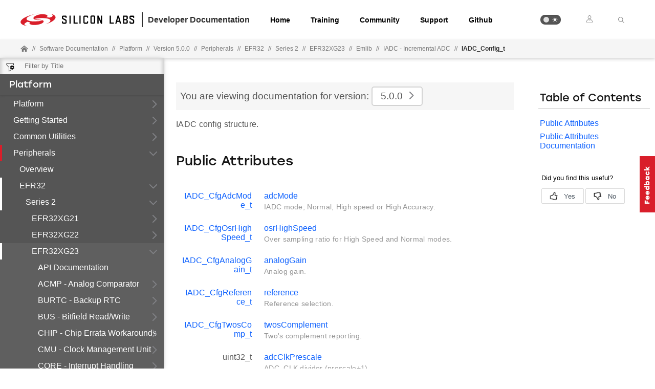

--- FILE ---
content_type: text/html; charset=UTF-8
request_url: https://d6tizftlrpuof.cloudfront.net/live/i/5f85d199b46a1b31eb4694e5/48e444b7b61b28e564927e0b3c15d96989190ad8.html
body_size: 1457
content:
<!doctype html>
<html ng-app="ubWidget">
<head>
    <meta name="viewport" content="width=device-width, initial-scale=1, maximum-scale=1">
    <link rel="stylesheet" href="https://d6tizftlrpuof.cloudfront.net/live/resources/in-page/css/theme-thumb.form.scss" />
    <!--[if lt IE 9]>
    <script type="text/javascript" src="//d6tizftlrpuof.cloudfront.net/live/campaign/js/e2456a107d.legacybrowser.js"></script>
    <![endif]-->
    <script type="campaign/form">{"id":"634f96f53042a864e44b82f8","version":7,"form":{"pages":[{"type":"form","fields":[{"type":"toggle","caption":"Toggle","autoSubmit":true,"forceRequired":false,"fixed":false,"interactive":true,"showHideRule":[],"validationText":"This field is required","title":"Did you find this useful?","points":"2","options":[{"title":"Yes","value":"5"},{"title":"No","value":"1"}],"name":"toggle","empty":"Please choose an option"}],"jump":"End","jumpRules":[{"control":"toggle","value":["5"],"jump":"Form1"},{"control":"toggle","value":["1"],"jump":"Form2"}],"autoSubmit":true,"name":"Start"},{"type":"form","fields":[{"type":"comment","caption":"Comment","autoSubmit":false,"forceRequired":false,"fixed":false,"interactive":true,"showHideRule":[],"validationText":"This field is required","title":"Great! Anything you can share about what you found useful?","name":"comment","empty":"Please choose an option"},{"type":"continue","caption":"Continue Button","autoSubmit":false,"forceRequired":false,"fixed":true,"interactive":true,"showHideRule":[],"validationText":"This field is required","title":"Continue"}],"jump":"page","jumpRules":[],"autoSubmit":true,"name":"Form1"},{"type":"form","fields":[{"type":"text","caption":"Text Input","autoSubmit":false,"forceRequired":false,"fixed":false,"interactive":true,"showHideRule":[],"validationText":"This field is required","title":"Thanks for your feedback! May we contact you with a updates or questions related to your feedback? If yes, please enter your email here:","name":"get_email","empty":"Please choose an option"},{"type":"continue","caption":"Continue Button","autoSubmit":false,"forceRequired":false,"fixed":true,"interactive":true,"showHideRule":[],"validationText":"This field is required","title":"Continue"}],"jump":"page1","jumpRules":[],"autoSubmit":true,"name":"page"},{"type":"form","fields":[{"type":"rating","caption":"Rating","autoSubmit":true,"forceRequired":false,"fixed":false,"interactive":true,"showHideRule":[],"validationText":"This field is required","title":"If asked, how likely are you to recommend Silicon Labs products to your friends and colleagues?","low":"not at all","high":"very likely","textPositioning":"beforeafter","mode":"radio","scale":10,"options":[{"value":"1"},{"value":"5"}],"name":"If_asked_how_likely_are_you_to_r","empty":"Please choose an option"},{"type":"continue","caption":"Continue Button","autoSubmit":false,"forceRequired":false,"fixed":true,"interactive":true,"showHideRule":[],"validationText":"This field is required","title":"Continue"}],"jump":"End","jumpRules":[],"autoSubmit":true,"name":"page1"},{"type":"form","fields":[{"type":"comment","caption":"Comment","autoSubmit":false,"forceRequired":false,"fixed":false,"interactive":true,"showHideRule":[],"validationText":"This field is required","title":"What can we do to improve this page?","name":"comment1","empty":"Please choose an option"},{"type":"continue","caption":"Continue Button","autoSubmit":false,"forceRequired":false,"fixed":true,"interactive":true,"showHideRule":[],"validationText":"This field is required","title":"Continue"}],"jump":"page2","jumpRules":[],"autoSubmit":true,"name":"Form2"},{"type":"form","fields":[{"type":"text","caption":"Text Input","autoSubmit":false,"forceRequired":false,"fixed":false,"interactive":true,"showHideRule":[],"validationText":"This field is required","title":"Thanks! May we contact you with status updates or questions related to your feedback? If yes, please enter your email here:","empty":"Please choose an option","name":"Thanks_May_we_contact_you_with_s"},{"type":"continue","caption":"Continue Button","autoSubmit":false,"forceRequired":false,"fixed":true,"interactive":true,"showHideRule":[],"validationText":"This field is required","title":"Continue"}],"jump":null,"jumpRules":[],"autoSubmit":true,"name":"page2"},{"type":"form","fields":[{"type":"rating","caption":"Rating","autoSubmit":true,"forceRequired":false,"fixed":false,"interactive":true,"showHideRule":[],"validationText":"This field is required","title":"If asked, how likely are you to recommend Silicon Labs products to your friends and colleagues?","low":"not at all","high":"very likely","textPositioning":"beforeafter","mode":"radio","scale":10,"options":[{"value":"1"},{"value":"5"}],"empty":"Please choose an option","name":"rating"},{"type":"continue","caption":"Continue Button","autoSubmit":false,"forceRequired":false,"fixed":true,"interactive":true,"showHideRule":[],"validationText":"This field is required","title":"Continue"}],"jump":"End","jumpRules":[],"autoSubmit":true,"name":"page3"},{"type":"end","fields":[{"type":"header","caption":"Header","autoSubmit":false,"forceRequired":false,"fixed":false,"interactive":false,"showHideRule":[],"validationText":"This field is required","text":"Thanks!"},{"type":"paragraph","caption":"Paragraph","autoSubmit":false,"forceRequired":false,"fixed":false,"interactive":false,"showHideRule":[],"validationText":"This field is required","text":"Thank you for sharing your feedback with us."}],"jump":null,"jumpRules":[],"autoSubmit":false,"autoclose":false,"name":"End"}],"allowedPageTypes":["form","end"]}}
    </script>
    <script>
    function supportsSVG() {
      return !! document.createElementNS && !! document.createElementNS('http://www.w3.org/2000/svg','svg').createSVGRect;
    }
    if (supportsSVG()) {
      document.documentElement.className += ' svg';
    } else {
      document.documentElement.className += ' no-svg';
    }
    </script>
</head>
<body class="in-page">
<div in-page-form-container ub-action="//w.usabilla.com/incoming" allow-html="true"></div>

<script type="text/javascript" src="//d6tizftlrpuof.cloudfront.net/vendor/1.6.5/angular.min.js"></script>
<script type="text/javascript" src="//d6tizftlrpuof.cloudfront.net/live/campaign/js/b1f1cccccf.in-page-form.js"></script>

</body>
</html>


--- FILE ---
content_type: application/x-javascript
request_url: https://assets.adobedtm.com/0144d06d02c2/2c54aaf3cc70/0b084b45b3fa/RCb5dbe317292a4d64aae461d71e1e46c5-source.min.js
body_size: 26
content:
// For license information, see `https://assets.adobedtm.com/0144d06d02c2/2c54aaf3cc70/0b084b45b3fa/RCb5dbe317292a4d64aae461d71e1e46c5-source.js`.
_satellite.__registerScript('https://assets.adobedtm.com/0144d06d02c2/2c54aaf3cc70/0b084b45b3fa/RCb5dbe317292a4d64aae461d71e1e46c5-source.min.js', "<script type=\"text/javascript\" src=\"//script.crazyegg.com/pages/scripts/0100/0882.js\" async=\"async\" ></script>");

--- FILE ---
content_type: text/plain
request_url: https://c.6sc.co/?m=1
body_size: 194
content:
6suuid=aaaa3717a7c4370067e96769c6000000ad140400

--- FILE ---
content_type: image/svg+xml
request_url: https://docs.silabs.com/assets/images/icons/user.svg
body_size: 636
content:
<?xml version="1.0" standalone="no"?>
<!DOCTYPE svg PUBLIC "-//W3C//DTD SVG 20010904//EN"
 "http://www.w3.org/TR/2001/REC-SVG-20010904/DTD/svg10.dtd">
<svg version="1.0" xmlns="http://www.w3.org/2000/svg"
 width="144.000000pt" height="162.000000pt" viewBox="0 0 144.000000 162.000000"
 preserveAspectRatio="xMidYMid meet">
<metadata>
Created by potrace 1.16, written by Peter Selinger 2001-2019
</metadata>
<g transform="translate(0.000000,162.000000) scale(0.100000,-0.100000)"
fill="#000000" stroke="none">
<path d="M625 1596 c-221 -55 -352 -280 -289 -497 84 -287 450 -382 660 -171
226 228 109 612 -206 672 -66 13 -102 12 -165 -4z m199 -107 c68 -25 139 -92
169 -157 15 -34 21 -67 21 -122 0 -93 -24 -151 -89 -214 -123 -120 -314 -113
-430 16 -98 109 -101 279 -8 388 88 102 214 136 337 89z"/>
<path d="M350 699 c-70 -14 -148 -57 -206 -115 -98 -98 -128 -190 -122 -371 3
-125 14 -150 78 -185 33 -17 65 -18 627 -16 580 3 592 3 619 24 54 40 67 68
72 151 9 169 -28 292 -118 387 -66 70 -147 113 -241 127 -68 10 -82 9 -176
-15 -126 -32 -199 -33 -328 -1 -106 26 -133 28 -205 14z m180 -109 c126 -33
210 -35 325 -9 185 43 272 27 366 -65 67 -66 92 -131 97 -259 4 -93 2 -110
-13 -127 -18 -19 -34 -20 -590 -20 -493 0 -574 2 -585 15 -8 10 -11 50 -8 137
3 114 5 127 33 177 54 97 164 169 260 170 22 0 74 -8 115 -19z"/>
</g>
</svg>


--- FILE ---
content_type: text/plain
request_url: https://c.6sc.co/?m=1
body_size: 194
content:
6suuid=aaaa3717a7c4370067e96769c6000000ad140400

--- FILE ---
content_type: text/javascript
request_url: https://d6tizftlrpuof.cloudfront.net/live/campaign/js/b1f1cccccf.in-page-form.js
body_size: 7773
content:
!function(n){function e(o){if(t[o])return t[o].exports;var r=t[o]={i:o,l:!1,exports:{}};return n[o].call(r.exports,r,r.exports,e),r.l=!0,r.exports}var t={};e.m=n,e.c=t,e.d=function(n,t,o){e.o(n,t)||Object.defineProperty(n,t,{configurable:!1,enumerable:!0,get:o})},e.n=function(n){var t=n&&n.__esModule?function(){return n.default}:function(){return n};return e.d(t,"a",t),t},e.o=function(n,e){return Object.prototype.hasOwnProperty.call(n,e)},e.p="scripts/",e(e.s=220)}({107:function(n,e,t){angular.module("inPage",["baseForm"]).value("inPageWidget",{}).directive("script",t(108)).factory("utils",t(109)).factory("payloadHandler",t(110)).factory("inPageFormHandler",t(111)).directive("inPageForm",t(112)),angular.module("inPageIframe",[]).run(t(113)).directive("img",t(114)).directive("inPageFormContainer",t(115)),angular.module("ubWidget",["inPageIframe","inPage"]),t(116)},108:function(n,e){function t(n,e){return{restrict:"E",compile:function(t,o){if("campaign/form"===o.type)try{var r=e(t[0].text)();angular.isObject(r)&&angular.copy(r,n)}catch(n){throw new Error("Cannot parse element data")}}}}t.$inject=["inPageWidget","$parse"],n.exports=t},109:function(n,e){function t(n){var e={};return e.getBrowserData=function(){for(var e=n.navigator,t={},o=["userAgent","language","languages","cookieEnabled","doNotTrack"],r=0;r<o.length;r++){var a=o[r];a in e&&(t[a]=e[a])}return t},e.getScreenData=function(){for(var e=n.screen,t={},o=["availTop","availLeft","availWidth","availHeight","colorDepth","height","left","orientation","pixelDepth","top","width"],r=0;r<o.length;r++){var a=o[r];a in e&&(t[a]=e[a])}return t},e.postMessageToParent=function(e,t){var o=JSON.stringify({type:e,payload:t});n.parent.postMessage(o,"*")},e}t.$inject=["$window"],n.exports=t},110:function(n,e){function t(n){return{send:function(e,t,o){e.v+=1,o&&(e.done=!0),t&&n.post(t,e).then(function(n){angular.extend(e,n)},function(){})}}}t.$inject=["corsHttp"],n.exports=t},111:function(n,e){function t(n,e,t){function o(){r={},a={},i=n.form,l=[],c={},s={data:r,custom:a,times:c,browser:e.getBrowserData(),screen:e.getScreenData(),pages:l,version:n.version,widget_id:n.id},u={id:null,sig:null,type:"in-page",subtype:"form",v:0,data:s,done:!1}}var r,a,i,l,c,s,u,d;o();var p={getDataObject:function(){return r},reset:function(){o()},getPageIndex:function(n){if(!n)return-1;var e=n.name||n;if(i)for(var t=0;t<i.pages.length;t++)if(i.pages[t].name===e)return t;return-1},getPageByName:function(n){var e=this.getPageIndex(n);return e>=0?i.pages[e]:null},getNextPage:function(n){if(!n)return i.pages[0];var e=this.getPageIndex(n);return e>=0?i.pages[e+1]||null:null},getPageCount:function(){return i?i.pages.length:0},registerTiming:function(n,e){var t=n.name||n;c[t]=e},pageSwitched:function(n,o){l.push(o.name),"end"===n.type?(l.push(n.name),s.finished=!0,t.send(u,d,!0),e.postMessageToParent("success",u)):(t.send(u,d),e.postMessageToParent("page-switch",u))}};return{getHandler:function(){return p},setCustomData:function(n){angular.extend(a,n)},getCustomData:function(){return a},setFormData:function(n){angular.extend(r,n)},getFormData:function(){return r},setAction:function(n){d=n},getAction:function(){return d},updateFeedbackData:function(n){var e=["referrer","timing","url","canonical_url"];angular.forEach(e,function(e){e in n&&(s[e]=n[e])})},getFeedbackData:function(){return s}}}t.$inject=["inPageWidget","utils","payloadHandler"],n.exports=t},112:function(n,e){function t(n){return{restrict:"EA",scope:!0,controller:"usabillaFormCtrl",require:"inPageForm",link:function(e,t,o,r){var a=o.ubAction;a&&n.setAction(a),r.registerForm(n.getHandler()),r.reset(),r.start();var i=e.$on("$$message.init",function(t,o){e.$apply(function(){var e=o.data||{};e.custom&&angular.isObject(e.custom)&&n.setCustomData(e.custom),e.data&&n.setFormData(e.data),n.updateFeedbackData(e),i()})})}}}t.$inject=["inPageFormHandler"],n.exports=t},113:function(n,e){function t(n,e){angular.element(e).bind("message",function(e){var t=angular.fromJson(e.data);angular.isObject(t)&&t.type&&n.$broadcast("$$message."+t.type,t)})}t.$inject=["$rootScope","$window"],n.exports=t},114:function(n,e){function t(){return{restrict:"E",link:function(n,e){e.on("load",function(){n.$digest()})}}}n.exports=t},115:function(n,e){function t(){return{restrict:"A",templateUrl:"frontend/views/inPage/form.html",controller:["$scope","$window","$element","$timeout","$attrs","$interval","StateService",function(n,e,t,o,r,a,i){function l(){var n=t[0].offsetHeight;if(t[0].getBoundingClientRect){var e=t[0].getBoundingClientRect();e.bottom&&(n=Math.max(n,Math.round(e.bottom)))}return n}function c(){var n=l();n!==u&&p.resize(n)}function s(){angular.isDefined(d)||(d=a(c,100))}var u,d,p=this;n.ubAction=r.ubAction||null,r.$observe("allowHtml",function(n){i.allowHtml="true"===n});var m={send:function(n,t){var o={type:n};angular.extend(o,t||{}),e.parent.postMessage(JSON.stringify(o),"*")},resize:function(n){this.send("resize",{height:n}),u=n}};angular.extend(p,m),p.cancelInterval=function(){angular.isDefined(d)&&(a.cancel(d),d=void 0)},n.$watch(l,s),n.$on("cancelHeightInterval",function(){p.cancelInterval()}),n.$on("$$message.frameResized",function(){n.$apply(p.cancelInterval)}),n.$on("destroy",function(){p.cancelInterval()}),n.$on("linkLoaded",function(){c()}),angular.element(e).on("load",function(){n.$digest()})}]}}n.exports=t},116:function(n,e){angular.module("inPageIframe").run(["$templateCache",function(n){n.put("frontend/views/inPage/form.html",'<div id="logo"></div>\n<form\n    in-page-form\n    name="form"\n    id="form"\n    ng-submit="submit()"\n    ub-action="{{ubAction}}"\n    ng-class="[\'type-\' + currentPage.type, \'page-\' + pageNumber]"\n>\n    <div ng-include="\'frontend/views/form/ui/progress-bar.html\'" ng-if="campaign.data.progressBar.active"></div>\n    <div ng-repeat="control in currentPage.fields" ub-field control="control" data="data" state="state" on-auto-submit="autoSubmitForm(control)" class="control-container control-{{control.type}}"></div>\n</form>\n'),n.put("frontend/views/inPage/form.html",'<div id="logo"></div>\n<form\n    in-page-form\n    name="form"\n    id="form"\n    ng-submit="submit()"\n    ub-action="{{ubAction}}"\n    ng-class="[\'type-\' + currentPage.type, \'page-\' + pageNumber]"\n>\n    <div ng-include="\'frontend/views/form/ui/progress-bar.html\'" ng-if="campaign.data.progressBar.active"></div>\n    <div ng-repeat="control in currentPage.fields" ub-field control="control" data="data" state="state" on-auto-submit="autoSubmitForm(control)" class="control-container control-{{control.type}}"></div>\n</form>\n')}])},13:function(n,e){function t(n){var e="?"===n.charAt(0)?n.substring(1):n,t=e.split("&"),o={};return angular.forEach(t,function(n){var e=n.split("="),t=decodeURIComponent(e.shift()),r=decodeURIComponent(e.join("="));o.hasOwnProperty(t)?(angular.isArray(o[t])||(o[t]=[o[t]]),o[t].push(r||"")):o[t]=r||""}),o}n.exports=t},14:function(n,e){function t(n,e){var t={};return Object.keys(n).forEach(function(o){0===o.indexOf(e)&&(t[o.substring(e.length)]=n[o],delete n[o])}),t}n.exports={extractFields:t}},17:function(n,e){function t(){var n=document.createElement("input");return n.setAttribute("type","range"),"range"===n.type}n.exports=t},20:function(n,e,t){angular.module("baseForm",[]).filter("makeRange",t(21)).filter("trustHtml",t(9)).factory("StateService",t(8)).controller("usabillaFormCtrl",t(22)).directive("ubField",t(24)).directive("ubCheckboxList",t(25)).directive("ubCenter",t(26)).directive("ubMax",t(27)).directive("ubRangeSlider",t(28)).directive("link",t(29)).factory("corsHttp",t(30)),t(31)},21:function(n,e){function t(){return function(n){var e,t;switch(n.length){case 1:e=0,t=parseInt(n[0],10)-1;break;case 2:e=parseInt(n[0],10),t=parseInt(n[1],10);break;default:return n}for(var o=[],r=e>t?-1:1,a=e;a!==t+r;a+=r)o.push(a);return o}}n.exports=t},22:function(n,e,t){function o(n,e,t,o){var c=this;c.formHandler=null,c.startTime=r();var s=e["form-name"]||"form";n.currentPage=null,n.state=t,n.state.submitted=!1,n.data={},n.progressBar={},this.registerForm=function(e){if(!e)throw new Error("No form handler");this.reset(),c.formHandler=e,n.data=c.formHandler.getDataObject()},this.reset=function(){c.formHandler&&c.formHandler.reset&&c.formHandler.reset(),c.startTime=r(),n.currentPage=null,n.state.submitted=!1,n.data=c.formHandler?c.formHandler.getDataObject():{}},this.start=function(e){if(e){var t=c.formHandler.getPageByName(e);t&&(n.currentPage=t)}else n.currentPage=c.formHandler.getNextPage()},c.switchPageHandler=function(e){if(c.formHandler){var t=c.formHandler.getPageByName(e);t&&(n.currentPage=t)}},n.$on("$$switchPage",function(n,e){c.switchPageHandler(e)}),c.updateProgressBar=function(e){if(e&&c.formHandler){var t={current:0,pages:c.formHandler.getPageCount()};if(null!==e){var o=c.formHandler.getPageIndex(e)+1;t.current=5*Math.round(o/t.pages*100/5)}angular.copy(t,n.progressBar)}},n.$watch("currentPage",function(e){n.$emit("resize"),c.updateProgressBar(e),c.formHandler&&e&&(n.pageNumber=c.formHandler.getPageIndex(e)+1);for(var t=a(o.location.search),r=l(t,"prefill_"),s=i(n.pageNumber,n.currentPage&&n.currentPage.fields,n.data,r),u=Object.keys(s),d=0;d<u.length;d++)n.data[u[d]]=s[u[d]];c.scrollTopWindow()}),c.scrollTopWindow=function(){o.scrollTo(0,0)},n.autoSubmitForm=function(e){var t=n.currentPage;if(t.autoSubmit){for(var o,r=t.fields.length,a=-1,i=r-1;i>=0;i--)if(o=t.fields[i],o.autoSubmit&&o.interactive){a=i;break}if(a!==r-1)for(var l=a+1;l<r;l++)if(t.fields[l].interactive)return;o===e&&this.submit()}},this.submit=n.submit=function(){var e,t,o,a=n.currentPage,i=null,l=a.jumpRules||[],u=a.jump||null,d=Math.round(r()-c.startTime);if(n.state.submitted=!0,n[s]&&n[s].$invalid)return void n.$emit("resize");n.state.submitted=!1,c.formHandler.registerTiming(a,d);n:for(e=0;e<l.length;e++)for(o=n.data[l[e].control],l[e].subcontrol&&o&&(o=o[l[e].subcontrol]),angular.isArray(o)||(o=[o]),t=0;t<o.length;t++)if(-1!==l[e].value.indexOf(o[t])){u=l[e].jump;break n}null!==u?null!==(i=c.formHandler.getPageByName(u))&&(n.currentPage=i):n.currentPage=c.formHandler.getNextPage(n.currentPage),c.startTime=r(),c.formHandler.pageSwitched(n.currentPage,a)}}o.$inject=["$scope","$attrs","StateService","$window"];var r,a=t(13),i=t(23),l=t(14).extractFields;r=window.performance&&window.performance.now?window.performance.now.bind(window.performance):Date.now&&Date.now.bind?Date.now.bind(Date):function(){return+new Date},n.exports=o},220:function(n,e,t){t(20),t(107)},23:function(n,e){function t(n,e,t,o){return 1===n&&e&&t&&o&&-1!==["nps","rating","radio","checkbox","mood","choice"].indexOf(e.type)&&void 0!==o[e.name]&&("object"==typeof t[e.name]&&!Object.keys(t[e.name]).length||void 0===t[e.name]||"object"!=typeof t[e.name]&&!t[e.name].toString().length)}function o(n,e,o,r){var a=e&&e.length&&e[0],i={};if(t(n,a,o,r))switch(a.type){case"checkbox":i[a.name]=[r[a.name]];break;default:i[a.name]=r[a.name]}return i}n.exports=o},24:function(n,e){function t(){return{restrict:"AE",scope:{control:"=",data:"=",autoSubmit:"&onAutoSubmit"},template:'<div ng-if="!hide" ng-include="template"></div>',controller:["$scope","$filter","StateService",function(n,e,t){var o,r,a={matrixRating:{},checkbox:[]},i=function(n){return angular.equals(o,n)};n.control.options&&(n.optionsCopy=angular.copy(n.control.options),angular.forEach(n.optionsCopy,function(e,t){e.randomToken=n.control.random?Math.floor(11*Math.random()):t})),n.template="frontend/views/form/control/"+n.control.type+".html",n.hide=!1,n.required=!1,n.isTouch="ontouchstart"in window,n.state=t,n.$watch("control.required && !hide",function(e){n.required=e}),n.validate=function(){n.state.submitted=!0,n.$emit("resize")},n.showHideRuleHandler=function(e){e&&e.control&&e.value&&e.action&&(n.hide="show"===e.action,n.$watch("data[control.showHideRule.control]",function(t){n.executeShowHideRule(e,t)},!0),o=angular.copy(a[n.control.type]))},n.executeShowHideRule=function(e,t){var a=t;e.subcontrol&&t&&(a=t[e.subcontrol]);var l=[a];angular.isArray(a)&&(l=a),n.hide="show"===e.action;for(var c=0;c<l.length;c++)if(-1!==e.value.indexOf(l[c])){n.hide="show"!==e.action;break}var s=n.data[n.control.name];n.hide&&!i(s)&&(r=angular.copy(s),n.data[n.control.name]=angular.copy(o)),!n.hide&&r&&(n.data[n.control.name]=angular.copy(r))},n.$watch("control.showHideRule",function(e){n.showHideRuleHandler(e)}),n.noOptionSelected=function(){return n.control.empty||!n.data[n.control.name]},n.shouldReverse=function(){var e=n.control.options;return!angular.isUndefined(e)&&e[0].value>e[1].value},n.getRange=function(){var t=n.control.scale,o=n.shouldReverse()?[t,1]:[1,t];return e("makeRange")(o)}}]}}n.exports=t},25:function(n,e){function t(n){return{restrict:"A",require:"ngModel",templateUrl:"frontend/views/form/control/checkbox-list.html",link:function(e,t,o,r){e.checks={};var a=n(o.ngModel),i=n(o.ubRequired),l=n(o.min),c=n(o.max);a(e)&&a(e).join||a.assign(e,[]);var s=function(){var n=a(e),t=i(e),o=l(e),s=c(e);r.$setValidity("required",!(t&&0===n.length)),r.$setValidity("min",!(o&&n.length<o)),r.$setValidity("max",!(s&&n.length>s))};e.$watch("required",s),e.$watch(o.ngModel,function(n){angular.forEach(e.control.options,function(t){e.checks[t.value]=n&&n.join&&-1!==n.indexOf(t.value)}),s()},!0),e.$watch("checks",function(n){var t=a(e);t&&(angular.forEach(n,function(n,e){n&&-1===t.indexOf(e)&&t.push(e),n||-1===t.indexOf(e)||t.splice(t.indexOf(e),1)}),s())},!0)}}}t.$inject=["$parse"],n.exports=t},26:function(n,e){function t(){return{restrict:"A",scope:!0,link:function(n,e){n.$watch(function(){var n=e[0].offsetWidth;e[0].style.marginLeft=n/2*-1+"px",e[0].style.width=n+"px"})}}}n.exports=t},27:function(n,e){function t(){return{restrict:"A",link:function(n,e,t){var o=e[0];"max"in o?o.max=t.ubMax:o.setAttribute("max",t.ubMax)}}}n.exports=t},28:function(n,e){function t(){return{scope:!0,restrict:"A",require:"ngModel",link:function(n,e,t,o){function r(n){return o.$touched?n.toString():void(o.$touched=!0)}o.$parsers.push(r)}}}n.exports=t},29:function(n,e){function t(n){return{scope:!0,restrict:"E",link:function(e,t,o){"stylesheet"===o.rel&&t.ready(function(){n.$broadcast("linkLoaded")})}}}t.$inject=["$rootScope"],n.exports=t},30:function(n,e){function t(n,e,t){return{post:function(o,r){if(e.XDomainRequest){var a=new e.XDomainRequest,i=t.defer();return a.onload=function(){var n=angular.fromJson(a.responseText);n?i.resolve(n):i.reject(a.responseText)},a.onerror=function(){i.reject("http error")},a.ontimeout=function(){i.reject("http timeout")},a.timeout=25e3,a.onprogress=function(){},a.open("POST",o),a.send(angular.toJson(r)),i.promise}return n({method:"POST",url:o,data:angular.toJson(r)}).then(function(n){return n.data})}}}t.$inject=["$http","$window","$q"],n.exports=t},31:function(n,e){angular.module("baseForm").run(["$templateCache",function(n){n.put("frontend/views/form/control/checkbox-list.html",'<ul ng-class="{inline: control.inline}">\n    <li ng-repeat="option in optionsCopy | orderBy: \'randomToken\'">\n        <label>\n            <input type="checkbox" ng-model="checks[option.value]" value="{{option.value}}"> {{ option.title }}\n        </label>\n    </li>\n</ul>\n'),n.put("frontend/views/form/control/checkbox.html",'<div ng-form="form">\n    <h3 ng-if="control.title" id="{{ control.name }}">{{control.title}}</h3>\n    <div aria-labelledBy="{{ control.name }}" ub-checkbox-list ng-model="data[control.name]" ub-required="required" name="checkbox" min="{{control.min}}" max="{{control.max}}"></div>\n    <p class="error" ng-if="form.checkbox.$invalid && state.submitted">{{control.validationText}}</p>\n</div>\n'),n.put("frontend/views/form/control/choice.html",'<div ng-form="form" ng-init="data[control.name] = data[control.name]||control.default||data[control.name]">\n    <h3 id="{{ control.name }}" ng-if="control.title">{{control.title}}</h3>\n    <select aria-labelledBy="{{ control.name }}" name="choice" ng-required="required" ng-model="data[control.name]" ng-options="option.value as option.title for option in (optionsCopy | orderBy: \'randomToken\')" autocomplete="off">\n        <option ng-show="noOptionSelected()" value="" ng-selected="noOptionSelected()">{{control.empty}}</option>\n    </select>\n    <p class="error" ng-if="form.choice.$invalid && state.submitted">{{control.validationText}}</p>\n</div>\n'),n.put("frontend/views/form/control/comment.html",'<div ng-form="form" ng-init="data[control.name] = data[control.name]||control.default||data[control.name]">\n    <h3 id="{{ control.name }}" ng-if="control.title">{{control.title}}</h3>\n    <textarea aria-labelledBy="{{ control.name }}" name="text" ng-required="required" ng-model="data[control.name]" placeholder="{{ control.placeholder }}"></textarea>\n    <p class="error" ng-if="form.text.$invalid && state.submitted">{{control.validationText}}</p>\n</div>\n'),n.put("frontend/views/form/control/continue.html",'<div class="button">\n    <button type="submit" ng-click="validate()" id="button" class="btn">\n        {{ control.title }}\n    </button>\n    <span ng-if="control.cancel && $root.showClose !== false">&nbsp;\n        <a tabindex="0" ng-click=" $root.$emit(\'form:closeSurvey\'); " style="display: inline-block;">{{ control.cancel }}</a>\n    </span>\n</div>\n'),n.put("frontend/views/form/control/email.html",'<div ng-form="form">\n    <h3 ng-if="control.title" id="{{ control.name }}">{{control.title}}</h3>\n    <input aria-labelledBy="{{ control.name }}" class="textinput" type="email" name="email" ng-required="required" ng-model="data[control.name]"\n           placeholder="{{ control.placeholder }}" ng-pattern="/.+@.+\\..+/i" />\n    <p class="error" ng-if="form.email.$invalid && state.submitted">{{control.validationText}}</p>\n</div>\n'),n.put("frontend/views/form/control/header.html","<h2>{{control.text}}</h2>"),n.put("frontend/views/form/control/matrixRating.html",'<div ng-form="form" class="matrix-rating-container" ng-class="{\'slider\': control.mode == \'slider\'}" ng-init="data[control.name]={}">\n    <h3 ng-if="control.title">{{control.title}}</h3>\n\n    <div ng-repeat="option in control.options">\n        <div class="matrix-rating-title">{{ option.title }}</div>\n\n        <div class="nps-control" ng-if="control.mode == \'slider\' && state.supportsRange" style="padding: 0 2px;">\n            <input type="range" ng-model="data[control.name][option.value]" ub-range-slider min="1" ub-max="{{control.scale}}" ng-required="required" ng-if="control.textPositioning == \'below\'"/>\n            <div>\n                <span class="low" ng-if="control.low">{{control.low}}</span>\n                <span class="middle"></span>\n                <span class="high" ng-if="control.high">{{control.high}}</span>\n            </div>\n            <input type="range" ng-model="data[control.name][option.value]" ub-range-slider min="1" ub-max="{{control.scale}}" ng-required="required" ng-if="control.textPositioning != \'below\'"/>\n            <span class="nps-display">{{data[control.name][option.value]}}</span>\n        </div>\n\n        <ul class="inline text-{{control.textPositioning}}" ng-if="control.mode == \'radio\' || !state.supportsRange" ng-class="{abs: control.textPositioning != \'beforeafter\'}">\n            <li ng-repeat="optionIndex in [1, control.scale] | makeRange" ng-class="{\'text-container\': ($first || $last)}">\n                <label>\n                    <span class="text low" ng-if="control.low && $first">{{control.low}}</span>\n                    <input type="radio" ng-required="required" name="radio-{{control.name}}-{{option.value}}" ng-model="data[control.name][option.value]" value="{{optionIndex}}" aria-checked="{{data[control.name][option.value] === \'\' + optionIndex}}"> {{ optionIndex }}\n                    <span class="text high" ng-if="control.high && $last">{{control.high}}</span>\n                </label>\n            </li>\n        </ul>\n\n        <p class="error" ng-if="form.$invalid && state.submitted">{{control.validationText}}</p>\n    </div>\n</div>\n'),n.put("frontend/views/form/control/mood.html",'<div ng-form="form" ng-init="showLabel = true; selectedIndex = 0; isHover = false;">\n    <h3 ng-if="control.title" id="{{ control.name }}">{{control.title}}</h3>\n    \x3c!-- mood rating on desktop --\x3e\n    <ul aria-labelledBy="{{ control.name }}" class="inline mood" ng-mouseover="showLabel = false" ng-mouseout="showLabel = true" ng-class="{showLabel: showLabel, hasValue: data[control.name] !== undefined}" ng-if="!isTouch && control.mode != \'star\'">\n        <li ng-repeat="option in control.options" class="mood_{{option.value}} hasHover" ng-class="{active: data[control.name] == option.value}">\n            <label>\n                <input aria-labelledby="{{ control.name }}-desktop-{{option.value}}" type="radio" ng-required="required" name="{{control.name}}" ng-model="data[control.name]" value="{{option.value}}" aria-checked="{{data[control.name] === option.value}}" ng-change="autoSubmit(control)">\n                <span ub-center id="{{ control.name }}-desktop-{{option.value}}">{{ option.title }}</span>\n            </label>\n        </li>\n    </ul>\n    \x3c!-- mood rating on touch device --\x3e\n    <ul aria-labelledBy="{{ control.name }}" class="inline mood" ng-class="{showLabel: showLabel, hasValue: data[control.name] !== undefined }" ng-if="isTouch && control.mode != \'star\'">\n        <li ng-repeat="option in control.options" class="mood_{{option.value}}" ng-class="{active: data[control.name] == option.value}">\n            <label>\n                <input aria-labelledBy="{{ control.name }}-mobile-{{option.value}}" type="radio" ng-required="required" name="{{control.name}}" ng-model="data[control.name]" value="{{option.value}}" aria-checked="{{data[control.name] === option.value}}" ng-change="autoSubmit(control)">\n                <span ub-center id="{{ control.name }}-mobile-{{option.value}}">{{ option.title }}</span>\n            </label>\n        </li>\n    </ul>\n\n    \x3c!-- star rating --\x3e\n    <ul\n        aria-labelledBy="{{ control.name }}" \n        class="inline mood star"\n        ng-mouseover="isHover = true"\n        ng-mouseout="isHover = false"\n        ng-if="control.mode == \'star\'">\n        <li\n            ng-repeat="option in control.options"\n            class="mood_{{option.value}}"\n            ng-class="{active: ((data[control.name]>=option.value && !isHover) || ($parent.selectedIndex >= option.value && isHover))}"\n            ng-mouseover="$parent.selectedIndex = option.value"\n            ng-mouseout="$parent.selectedIndex = 0">\n            <label>\n                <input aria-label="{{option.value}}" type="radio" ng-required="required" name="{{control.name}}" ng-model="data[control.name]" value="{{option.value}}" ng-change="autoSubmit(control)" aria-checked="{{data[control.name] === option.value}}">\n            </label>\n        </li>\n    </ul>\n\n    <p class="error" ng-if="form.$invalid && state.submitted">{{control.validationText}}</p>\n</div>\n'),n.put("frontend/views/form/control/nps.html",'<div ng-form="form">\n    <h3 ng-if="control.title">{{control.title}}</h3>\n    <div class="nps-control" ng-if="control.mode != \'radio\' && state.supportsRange" style="padding: 0 2px;">\n        <span ng-show="control.colorLegend">\n            <span class="nps-slider-border nps-red"></span>\n            <span class="nps-slider-border nps-yellow"></span>\n            <span class="nps-slider-border nps-green"></span>\n        </span>\n        <input name="nps" type="range" ng-model="data[control.name]" ub-range-slider min="0" max="10" ng-required="required"/>\n        <div>\n            <span class="low" ng-if="control.low.length">{{control.low}}</span>\n            <span class="middle"></span>\n            <span class="high" ng-if="control.high.length">{{control.high}}</span>\n        </div>\n        <span class="nps-display">{{data.nps}}</span>\n    </div>\n    <ul class="nps-control-radio" ng-if="control.mode == \'radio\' || !state.supportsRange">\n        <li ng-repeat="option in [0, 10] | makeRange" ng-class="{\'text-container\': ($first || $last)}">\n            <label>\n                <span ng-show="control.colorLegend">\n                    <span ng-if="option < 7" class="nps-border-color nps-red"></span>\n                    <span ng-if="option > 6 && option < 9" class="nps-border-color nps-yellow"> </span>\n                    <span ng-if="option > 8" class="nps-border-color nps-green"></span>\n                </span>\n                {{ option }}\n                <input type="radio" ng-required="required" name="radio-{{control.name}}" aria-checked="{{data[control.name] === option}}"\n                       ng-model="data[control.name]" value="{{option}}" ng-change="autoSubmit(control)">\n\n                <div class="text low" ng-if="control.low && $first">{{control.low}}</div>\n                <div class="text high" ng-if="control.high && $last">{{control.high}}</div>\n            </label>\n        </li>\n    </ul>\n    <p class="error" ng-if="form.$invalid && state.submitted">{{control.validationText}}</p>\n</div>\n'),n.put("frontend/views/form/control/paragraph.html",'<p ng-if="!(control.html && state.allowHtml)" class="nl">{{ control.text || \'&nbsp;\' }}</p>\n<p ng-if="state.allowHtml && control.html" ng-bind-html="control.text | trustHtml"></p>\n'),n.put("frontend/views/form/control/performance.html",'<div ng-form="form">\n    <h3 ng-if="control.title">{{control.title}}</h3>\n    <label>\n        <input type="radio" ng-required="required" name="performance" ng-model="data[control.name]" value="slow"> {{ control.slow }}\n    </label>\n    <label>\n        <input type="radio" ng-required="required" name="performance" ng-model="data[control.name]" value="normal"> {{ control.normal }}\n    </label>\n    <label>\n        <input type="radio" ng-required="required" name="performance" ng-model="data[control.name]" value="fast"> {{ control.fast }}\n    </label>\n    <p class="error" ng-if="form.performance.$invalid && state.submitted">{{control.validationText}}</p>\n</div>\n'),n.put("frontend/views/form/control/radio.html",'<div ng-form="form">\n    <h3 ng-if="control.title">{{control.title}}</h3>\n    <ul ng-class="{inline: control.inline}">\n        <li ng-repeat="option in optionsCopy | orderBy: \'randomToken\'">\n            <label>\n                <input type="radio" ng-required="required" name="radio-{{control.name}}" ng-model="data[control.name]" value="{{option.value}}" aria-checked="{{option.value === data[control.name]}}"> {{ option.title }}\n            </label>\n        </li>\n    </ul>\n    <p class="error" ng-if="state.submitted && form.$invalid">{{control.validationText}}</p>\n</div>\n'),n.put("frontend/views/form/control/rating.html",'<div ng-form="form">\n    <h3 id="{{ control.name }}" ng-if="control.title">{{control.title}}</h3>\n    <div class="nps-control" ng-if="control.mode == \'slider\' && state.supportsRange">\n        <input aria-labelledBy="{{ control.name }}" type="range" ng-model="data[control.name]" ub-range-slider min="1" ub-max="{{control.scale}}" ng-required="required" ng-if="control.textPositioning == \'below\'"/>\n        <div>\n            <span class="low" ng-if="control.low">{{control.low}}</span>\n            <span class="middle"></span>\n            <span class="high" ng-if="control.high">{{control.high}}</span>\n        </div>\n        <input aria-labelledBy="{{ control.name }}" type="range" ng-model="data[control.name]" ub-range-slider min="1" ub-max="{{control.scale}}" ng-required="required" ng-if="control.textPositioning != \'below\'"/>\n        <span class="nps-display">{{data[control.name]}}</span>\n    </div>\n\n    <ul class="inline text-{{control.textPositioning || \'below\'}}" ng-if="control.mode == \'radio\' || !state.supportsRange" ng-class="{abs: control.textPositioning != \'beforeafter\'}">\n        <li ng-repeat="option in getRange()" ng-class="{\'text-container\': ($first || $last)}">\n            <label>\n                <span class="text low" ng-if="control.low && $first">{{control.low}}</span>\n                <input aria-labelledBy="{{ control.name }}" type="radio" ng-required="required" name="radio-{{control.name}}" ng-model="data[control.name]" value="{{option}}" aria-checked="{{data[control.name] === option}}" ng-change="autoSubmit(control)"> {{ $index + 1 }}\n                <span class="text high" ng-if="control.high && $last">{{control.high}}</span>\n            </label>\n        </li>\n    </ul>\n\n    <p class="error" ng-if="form.$invalid && state.submitted">{{control.validationText}}</p>\n\n</div>\n'),n.put("frontend/views/form/control/text.html",'<div ng-form="form" ng-init="data[control.name] = data[control.name]||control.default||data[control.name]">\n    <h3 ng-if="control.title" id="{{ control.type }}-{{ control.name }}">{{control.title}}</h3>\n    <input type="text" aria-labelledBy="{{ control.type }}-{{ control.name }}" class="textinput" name="text" ng-required="required" ng-model="data[control.name]" placeholder="{{ control.placeholder }}" />\n    <p class="error" ng-if="form.text.$invalid && state.submitted">{{control.validationText}}</p>\n</div>\n'),n.put("frontend/views/form/control/textArea.html",'<div ng-form="form" ng-init="data[control.name] = data[control.name]||control.default||data[control.name]">\n    <h3 ng-if="control.title" id="{{ control.type }}-{{ control.name }}">{{control.title}}</h3>\n    <textarea name="text" aria-labelledBy="{{ control.type }}-{{ control.name }}" ng-required="required" ng-model="data[control.name]" placeholder="{{ control.placeholder }}"></textarea>\n    <p class="error" ng-if="form.text.$invalid && state.submitted">{{control.validationText}}</p>\n</div>\n'),n.put("frontend/views/form/control/toggle.html",'<div ng-form="form">\n    <h3 ng-if="control.title">{{ control.title }}<span ng-if="control.required"> *</span></h3>\n    <ul class="inline">\n        <li ng-repeat="option in control.options" class="input-toggle">\n            <input\n                type="radio"\n                ng-class="{\'checked\': data[control.name] == option.value}"\n                id="{{ control.name }}-{{ option.value }}-{{ $index }}"\n                name="{{ control.name }}"\n                ng-model="data[control.name]"\n                value="{{ option.value }}"\n                ng-change="autoSubmit(control)"\n                ng-required="control.required"\n            >\n            <label\n                for="{{ control.name }}-{{ option.value }}-{{ $index }}"\n                class="btn"\n                ng-class="{\n                    \'positive\'  : option.value === \'5\',\n                    \'neutral\'   : option.value === \'3\',\n                    \'negative\'  : option.value === \'1\'\n                }"\n            >\n                {{ option.title }}\n            </label>\n        </li>\n    </ul>\n\n    <p class="error" ng-if="form.$invalid && state.submitted">{{ control.validationText }}</p>\n</div>\n'),n.put("frontend/views/form/ui/background-iframe.html",'<div ng-if="iframeActive">\n    <iframe \n        ng-src="{{ iframeUrl }}" \n        class="bkg-iframe" \n        ng-class="{\'bkg-iframe-active\': iframeActive}">\n    </iframe>\n    <div\n        class="bkg-iframe"\n        ng-class="{\'bkg-overlay\': iframeActive}">\n    </div>\n</div>'),n.put("frontend/views/form/ui/progress-bar.html",'<div class="progress-percent" ng-if="campaign.data.progressBar.type == \'percentage\'">{{progressBar.current|number:0}}%</div>\n<div class="progress-percent" ng-if="campaign.data.progressBar.type == \'text\'">{{currentPage.progressbar_text || \'&nbsp;\'}}</div>\n<div class="progress-percent" ng-if="campaign.data.progressBar.type == \'\'">&nbsp;</div>\n<div class="progress">\n\t<span ng-style="{width: progressBar.current + \'%\'}" class="progress-bar"></span>\n</div>\n')}])},8:function(n,e,t){function o(){var n={};return n.allowHtml=!1,n.supportsRange=r(),n}var r=t(17);n.exports=o},9:function(n,e){function t(n){return function(e){return n.trustAsHtml(e)}}t.$inject=["$sce"],n.exports=t}});
//# sourceMappingURL=in-page-form.js.map


--- FILE ---
content_type: application/x-javascript
request_url: https://assets.adobedtm.com/0144d06d02c2/2c54aaf3cc70/0b084b45b3fa/RC8dfac587e29d45d3b32f584684b003aa-source.min.js
body_size: 1402
content:
// For license information, see `https://assets.adobedtm.com/0144d06d02c2/2c54aaf3cc70/0b084b45b3fa/RC8dfac587e29d45d3b32f584684b003aa-source.js`.
_satellite.__registerScript('https://assets.adobedtm.com/0144d06d02c2/2c54aaf3cc70/0b084b45b3fa/RC8dfac587e29d45d3b32f584684b003aa-source.min.js', "if(\"https://community.silabs.com/SL_CommunitiesSelfReg\"!=window.location.href.split(\"?\")[0]&&\"https://community.silabs.com/idp/login\"!=window.location.href.split(\"?\")[0]&&\"https://communityqa.silabs.com/SL_CommunitiesSelfReg\"!=window.location.href.split(\"?\")[0]&&\"https://communityqa.silabs.com/idp/login\"!=window.location.href.split(\"?\")[0]&&\"https://community.silabs.com/apex/SL_CommunitiesSelfReg\"!=window.location.href.split(\"?\")[0]&&\"https://communityqa.silabs.com/apex/SL_CommunitiesSelfReg\"!=window.location.href.split(\"?\")[0]&&\"https://community.silabs.com/setup/secur/RemoteAccessAuthorizationPage.apexp\"!=window.location.href.split(\"?\")[0]){function UsblFunc(){\"undefined\"!=typeof Munchkin&&Munchkin.munchkinFunction(\"visitWebPage\",{url:\"/about-us/contact-sales\",params:\"\"}),window.location.href=\"/contact-sales\"}window.lightningjs||function(t){function e(e,n){return n&&(n+=(/\\?/.test(n)?\"&\":\"?\")+\"lv=1\"),t[e]||function(){var o=window,a=document,s=e,c=a.location.protocol,l=\"load\",r=0;!function(){function e(){u.P(l),u.w=1,t[s](\"_load\")}t[s]=function(){function e(){return e.id=n,t[s].apply(e,arguments)}var i,n=++r;return i=this&&this!=o&&this.id||0,(u.s=u.s||[]).push([n,i,arguments]),e.then=function(t,i,o){var a=u.fh[n]=u.fh[n]||[],s=u.eh[n]=u.eh[n]||[],c=u.ph[n]=u.ph[n]||[];return t&&a.push(t),i&&s.push(i),o&&c.push(o),e},e};var u=t[s]._={};u.fh={},u.eh={},u.ph={},u.l=n?n.replace(/^\\/\\//,(\"https:\"==c?c:\"http:\")+\"//\"):n,u.p={0:+new Date},u.P=function(t){u.p[t]=new Date-u.p[0]},u.w&&e(),o.addEventListener?o.addEventListener(l,e,!1):o.attachEvent(\"on\"+l,e);var d=function(){function t(){return[\"<head></head><\",e,' onload=\"var d=',f,\";d.getElementsByTagName('head')[0].\",c,\"(d.\",l,\"('script')).\",r,\"='\",u.l,\"'\\\"></\",e,\">\"].join(\"\")}var e=\"body\",n=a[e];if(!n)return setTimeout(d,100);u.P(1);var o,c=\"appendChild\",l=\"createElement\",r=\"src\",p=a[l](\"div\"),h=p[c](a[l](\"div\")),m=a[l](\"iframe\"),f=\"document\";p.style.display=\"none\",n.insertBefore(p,n.firstChild).id=i+\"-\"+s,m.frameBorder=\"0\",m.id=i+\"-frame-\"+s,/MSIE[ ]+6/.test(navigator.userAgent)&&(m[r]=\"javascript:false\"),m.allowTransparency=\"true\",h[c](m);try{m.contentWindow[f].open()}catch(t){u.domain=a.domain,o=\"javascript:var d=\"+f+\".open();d.domain='\"+a.domain+\"';\",m[r]=o+\"void(0);\"}try{var w=m.contentWindow[f];w.write(t()),w.close()}catch(e){m[r]=o+'d.write(\"'+t().replace(/\"/g,String.fromCharCode(92)+'\"')+'\");d.close();'}u.P(2)};u.l&&setTimeout(d,0)}()}(),t[e].lv=\"1\",t[e]}var i=\"lightningjs\",n=window[i]=e(i);n.require=e,n.modules=t}({}),window.usabilla_live=lightningjs.require(\"usabilla_live\",\"//w.usabilla.com/6f880dbd13b9.js\"),window.usabilla_live(\"setCustomOptionClick\",UsblFunc),window.usabilla_live(\"setEventCallback\",(function(t,e,i,n,o){function a(t,e){Object.keys(t).forEach((function(i){null===t[i]||\"object\"!=typeof t[i]?e[i]=t[i]:a(t[i],e)}))}if(console.log(\"USABILLA ACTION: \"+e),\"Feedback:Open\"===e||\"Feedback:Success\"===e){var s={};for(var c in a(o,s),s);}\"Feedback:Open\"===e&&_satellite.track(\"FeedbackStart\"),\"Feedback:Success\"===e&&(_satellite.track(\"FeedbackSuccess\"),console.log(\"USABILLA ACTION INSIDE: \"+e))}))}");

--- FILE ---
content_type: text/plain
request_url: https://c.6sc.co/?m=1
body_size: 194
content:
6suuid=aaaa3717a7c4370067e96769c6000000ad140400